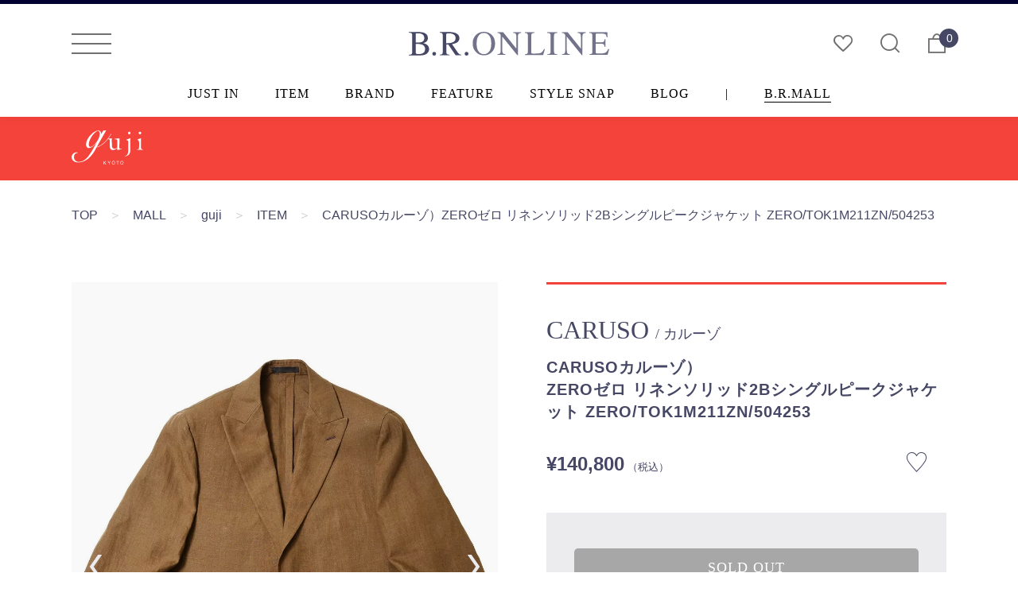

--- FILE ---
content_type: text/html; charset=UTF-8
request_url: https://www.bronline.jp/mall/guji/item/?detail=65157
body_size: 63465
content:
<!DOCTYPE html>
<html lang="ja">
<head prefix="og: http://ogp.me/ns# fb: http://ogp.me/ns/fb# website: http://ogp.me/ns/website#">
<title>B.R.ONLINE - Style Web Magazine & Online Shop | ビー・アール・オンライン | CARUSOカルーゾ）<br>ZEROゼロ リネンソリッド2Bシングルピークジャケット ZERO/TOK1M211ZN/504253</title>
<meta charset="UTF-8">
<meta http-equiv="X-UA-Compatible" content="IE=edge,chrome=1">
<meta name="format-detection" content="telephone=no">
<meta name="viewport" content="width=device-width, initial-scale=1.0, minimum-scale=1.0, maximum-scale=1.0, user-scalable=no">
<meta name="description" content="『この種類の色気を漂わせることが出来るのはCARUSOだけかと。』CARUSO（カルーゾ）の“ZEROゼロ”ジャケットはその名の通りウエストの絞りを無くし、ストンと落ちるボックスシルエットを構築したブ">
<meta name="keywords" content="CARUSOカルーゾ）<br>ZEROゼロ リネンソリッド2Bシングルピークジャケット ZERO/TOK1M211ZN/504253,CARUSO,カルーゾ">
<meta property="og:title" content="CARUSOカルーゾ）<br>ZEROゼロ リネンソリッド2Bシングルピークジャケット ZERO/TOK1M211ZN/504253">
<meta property="og:description" content="『この種類の色気を漂わせることが出来るのはCARUSOだけかと。』CARUSO（カルーゾ）の“ZEROゼロ”ジャケットはその名の通りウエストの絞りを無くし、ストンと落ちるボックスシルエットを構築したブ">
<meta property="og:type" content="website">
<meta property="og:url" content="https://www.bronline.jp/mall/guji/item/?detail=65157">
<meta property="og:image" content="https://origin.bronline.jp/upload/images/guji/R_89214871_C1.jpg_20220506163811">
<meta property="og:site_name" content="B.R.ONLINE - Style Web Magazine & Online Shop | ビー・アール・オンライン">
<link rel="stylesheet" href="/common/css/import.css">
<link rel="stylesheet" href="/common/css/custom.css?t=001">
<link href="https://fonts.googleapis.com/css?family=Montserrat:500,700|Open+Sans:700" rel="stylesheet">
<link rel="shortcut icon" type="image/x-icon" href="/common/images/ico/favicon.ico">
<link rel="apple-touch-icon-precomposed" href="/common/images/ico/apple-touch-icon.png">
<link rel="canonical" href="https://www.bronline.jp/mall/guji/item/?detail=65157">
<script src="//ajax.googleapis.com/ajax/libs/jquery/1.11.3/jquery.min.js"></script>

<!-- Global site tag (gtag.js) - Google Analytics -->
<!-- Google Tag Manager -->
<script>(function(w,d,s,l,i){w[l]=w[l]||[];w[l].push({'gtm.start':
new Date().getTime(),event:'gtm.js'});var f=d.getElementsByTagName(s)[0],
j=d.createElement(s),dl=l!='dataLayer'?'&l='+l:'';j.async=true;j.src=
'https://www.googletagmanager.com/gtm.js?id='+i+dl;f.parentNode.insertBefore(j,f);
})(window,document,'script','dataLayer','GTM-PP6C6LT5');</script>
<!-- End Google Tag Manager -->

<!-- Google tag (gtag.js) -->
<script async src="https://www.googletagmanager.com/gtag/js?id=G-YXDE7GCQCT"></script>
<script>
  window.dataLayer = window.dataLayer || [];
  function gtag(){dataLayer.push(arguments);}
  gtag('js', new Date());

  gtag('config', 'G-YXDE7GCQCT',{'debug_mode':true});
</script>
</head>
<body class="fadeout">
<!-- Google Tag Manager (noscript) -->
<noscript><iframe src="https://www.googletagmanager.com/ns.html?id=GTM-PP6C6LT5"
height="0" width="0" style="display:none;visibility:hidden"></iframe></noscript>
<!-- End Google Tag Manager (noscript) -->
<div class="wrap_all"><!--adbnr_big-->
<!--

<section id="adbnr_big"><a class="hovernone" href="/mall/moorerginza/" rel="noopener"><img class="imgChange" src="https://www.bronline.jp/common/images/bnr/adbnr_big_moorer.jpg" alt="MooRER" /></a></section>

-->
<!--adbnr_big-->
<header>
	<div class="wrap_header">
	<button type="button" class="drawer-toggle open-drawer"><span class="top"></span><span class="middle"></span><span class="bottom"></span></button>
	<h1><a href="/"><img src="/common/images/logo/bronline_logo.svg" alt="B.R.ONLINE"><span class="clearText">B.R.ONLINE</span></a></h1>
	<ul class="right">
		<li><a href="/mypage/wishlist"><span class="icon-like"></span></a></li>
		<li><a href="/search/"><span class="icon-search"></span></a></li>
		<li><a href="/cart/"><span class="icon-bag"></span><span class="num_cart">0</span></a></li>
	</ul>
</div></header>
<ul class="gnav times">
	<li><a href="/justin/">JUST IN</a></li>
	<li><a href="/item/">ITEM</a></li>
	<li><a href="/brand/">BRAND</a></li>
	<li><a href="/feature/">FEATURE</a></li>
	<li><a href="/stylesnap/">STYLE SNAP</a></li>
<!--	<li><a href="/editorschoice/">EDITORS’ CHOICE</a></li> -->
	<li><a href="/blog/">BLOG</a></li>
	<li>|</li>
	<li><a href="/mall/">B.R.MALL</a></li>
</ul>
<style>
a.mont.fr.label_popup
{
	display:none;
}
div.toggle_shopmenu
{
	display:none;
}
</style>
<div class="shadow fixedsticky"></div>
<div id="header_shop" class="fixedsticky">
	<div class="wrap_contents clearfix">
		<h2 class="inline_b"><a href="/mall/guji/" class="inline_b"><img src="/common/images/mall/guji/logo.svg" alt="guji"></a></h2>
	</div>
</div><style>
.attention
{
	text-align:center;
	color:#e40000;
	font-size:120%;
}
</style>
<div class="wrap_contents bread">
	<ul>
		<li><a href="/">TOP</a></li>
		<li class="arrow">＞</li>
		<li><a href="/mall/">MALL</a></li>
		<li class="arrow">＞</li>
		<li><a href="/mall/guji/">guji</a></li>
		<li class="arrow">＞</li>
		<li><a href="/mall/guji/item/">ITEM</a></li>
		<li class="arrow">＞</li>
		<li>CARUSOカルーゾ）<br>ZEROゼロ リネンソリッド2Bシングルピークジャケット ZERO/TOK1M211ZN/504253</li>
	</ul>
</div>
<style>
.img-comment
{
	position:absolute;
	bottom:30px;
	left:50%;
	transform:translateX(-50%);
	font-size:14px;
	font-weight:normal;
	padding:0 15px;
    text-align: center;
    color:#444444;
    line-height: 1.2;
    width:95%;
/*
	background: #fff;
    margin: auto;
    padding: 10px 0;
    height:45px;
*/
}
@media screen and (max-width: 450px)
{
	.sp-buttons
	{
		bottom:0;
	}
	.img-comment
	{
		position:absolute;
		bottom:30px;
		left:50%;
		transform:translateX(-50%);
		font-size:13px;
		font-weight:normal;
		padding:0 15px;
	    text-align: center;
	    color:#444444;
		width: 95%;
	    line-height: 1.2;
	/*
		background: #fff;
	    margin: auto;
	    padding: 10px 0;
	    height:45px;
	*/
	}
}
</style>
<style>
.sale
{
/*
	position: absolute;
    top: 15px;
    left: 15px;
    z-index: 3;
*/
    font-size: 11px;
    line-height: 1.6;
    letter-spacing: 1.0px;
    color: #fff;
    background: #D0021B;
    padding: 0 5px 0px 6px;
	display:inline-block;
}
.reserve
{
    font-size: 11px;
    line-height: 1.6;
    letter-spacing: 1.0px;
    color: navy;
    background: #ccc;
    padding: 0 5px 0px 6px;
	display:inline-block;
}
span.sale.black
{
	display:inline-block;
	text-decoration: line-through;
    color: #000;
    background: #fff;
}
.fl.price.sale, .fl.price.sale span
{
    color: #D0021B;
    background: #fff;
}
.rev_pc
{
	display:block;
}
.rev_sp
{
	display:none;
}

@media screen and (max-width: 450px)
{
	.rev_pc
	{
		display:none;
	}
	.rev_sp
	{
		display:block;
	}
}
</style>

<div class="wrap_item_detail clearfix">
	<section class="fr name_area">
			<a href="/brand/?filters=284:::CARUSO" target="_blank" class="brandname times">CARUSO <span class="min">/ カルーゾ</a>
		<h3 class="itemname">CARUSOカルーゾ）<br>ZEROゼロ リネンソリッド2Bシングルピークジャケット ZERO/TOK1M211ZN/504253</h3>
		<div class="clearfix">
			<p class="fl price">¥140,800<span> （税込）</span></p>
			<p class="fr like_item_detail " data-pid="65157"></p>
		</div>
	</section>
	<section class="fl">
		<div id="slide_item_detail" class="slider-pro">
			<div class="sp-slides item_slide">
							<div class="sp-slide"><img class="sp-image" src="/upload/images/guji/R_89214871_C1.jpg_20220506163811" />
				<div class="img-comment"><p></p></div>
				</div>
							<div class="sp-slide"><img class="sp-image" src="/upload/images/guji/R_89214871_C2.jpg_20220506163812" />
				<div class="img-comment"><p></p></div>
				</div>
							<div class="sp-slide"><img class="sp-image" src="/upload/images/guji/R_89214871_C3.jpg_20220506163814" />
				<div class="img-comment"><p></p></div>
				</div>
							<div class="sp-slide"><img class="sp-image" src="/upload/images/guji/R_89214871_C4.jpg_20220506163815" />
				<div class="img-comment"><p></p></div>
				</div>
							<div class="sp-slide"><img class="sp-image" src="/upload/images/guji/R_89214871_C5.jpg_20220506163816" />
				<div class="img-comment"><p></p></div>
				</div>
							<div class="sp-slide"><img class="sp-image" src="/upload/images/guji/R_89214871_C6.jpg_20220506163818" />
				<div class="img-comment"><p></p></div>
				</div>
							<div class="sp-slide"><img class="sp-image" src="/upload/images/guji/R_89214871_C7.jpg_20220506163819" />
				<div class="img-comment"><p></p></div>
				</div>
							<div class="sp-slide"><img class="sp-image" src="/upload/images/guji/R_89214871_C8.jpg_20220506163821" />
				<div class="img-comment"><p></p></div>
				</div>
							<div class="sp-slide"><img class="sp-image" src="/upload/images/guji/R_89214871_C9.jpg_20220506163822" />
				<div class="img-comment"><p></p></div>
				</div>
							<div class="sp-slide"><img class="sp-image" src="/upload/images/guji/R_89214871_C10.jpg_20220506163823" />
				<div class="img-comment"><p></p></div>
				</div>
							<div class="sp-slide"><img class="sp-image" src="/upload/images/guji/R_89214871_C11.jpg_20220506163825" />
				<div class="img-comment"><p></p></div>
				</div>
									</div>
			<div class="sp-thumbnails">
							<div class="sp-thumbnail"><img src="/upload/images/guji/R_89214871_C1.jpg_20220506163811"/></div>
							<div class="sp-thumbnail"><img src="/upload/images/guji/R_89214871_C2.jpg_20220506163812"/></div>
							<div class="sp-thumbnail"><img src="/upload/images/guji/R_89214871_C3.jpg_20220506163814"/></div>
							<div class="sp-thumbnail"><img src="/upload/images/guji/R_89214871_C4.jpg_20220506163815"/></div>
							<div class="sp-thumbnail"><img src="/upload/images/guji/R_89214871_C5.jpg_20220506163816"/></div>
							<div class="sp-thumbnail"><img src="/upload/images/guji/R_89214871_C6.jpg_20220506163818"/></div>
							<div class="sp-thumbnail"><img src="/upload/images/guji/R_89214871_C7.jpg_20220506163819"/></div>
							<div class="sp-thumbnail"><img src="/upload/images/guji/R_89214871_C8.jpg_20220506163821"/></div>
							<div class="sp-thumbnail"><img src="/upload/images/guji/R_89214871_C9.jpg_20220506163822"/></div>
							<div class="sp-thumbnail"><img src="/upload/images/guji/R_89214871_C10.jpg_20220506163823"/></div>
							<div class="sp-thumbnail"><img src="/upload/images/guji/R_89214871_C11.jpg_20220506163825"/></div>
									</div>
		</div>
				<div class="staff_comments">
			<h3 class="mont_medi">SHOP STAFF COMMENTS</h3>
			<hr class="short">
			<p><br><br><br><div id="staff-voice"><h3><img src="/item/images/tit_001.gif" alt="SHOP STAFF COMMENTS" width="293" height="45" class="center"></h3><br><div class="staff-voice-inner"><br><p><br>シェイプが無くストンと落ちるシルエットが新しいCARUSOのZEROジャケット、既に一定の人気を獲得しているモダンな一着になります。<br /><br>リネン100％でブラウン、シワが入っても気にせず着たい、というよりもシワが入っている方がかっこよく見えるであろう存在、リゾートスタイルで合わせたいなと思います。<br></p><br><p class="name">guji　泉</p><br><br><br /><br><br /><br><br><p><br>ソリッドなブラウンジャケットではありますが素材はリネン100％という事で、春夏シーズンに振り切った仕様が魅力的。<br /><br>更にシングルのピークドラペルジャケットという事もあり、イタリアンな雰囲気も存分に味わうことができますね。<br /><br>私個人的には共生地のパンツと合わせたセットアップスタイルが◎。カジュアルスタイルなんだけどクールでシャレている、リネン素材で力は抜いているけどしっかり洗練されている、そんな雰囲気が本当に素敵です！<br></p><br><p class="name">guji　高橋</p><br></div><br><img src="/item/images/bg_001.gif" alt="" width="24" height="24" class="fukidashi center"></div><br></p>
		</div>
			</section>
	<section class="fr">

		<div class="cart_area l_purple">
			<form method="post" action="?">
	            <input type="hidden" name="TRANSACTION_ID" value="3f12b7f74fca0331403d949096f83587bf3614f4" />
	            <input type="hidden" name="mode" value="addcart" />
					
												<div class="btn_addcart soldout times">SOLD OUT</div>
								<div class="added_cart">
					<p id="added_error"></p>
					<p class="close added"><span></span></p>
					<div class="wrap_added_btn" style="display:none;">
						<a href="/cart/" class="btn_added" style="display:none;">カートを見る</a>
						<p class="btn_added close">買い物を続ける</p>
					</div>
				</div>
				<p class="attention">オプションを選択してください。</p>
	<div style="margin-top: 25px;"><script type="text/javascript">var _fj_prot = (("https:" == document.location.protocol) ? "https" : "http");
	document.write(unescape("%3Cscript src='"+_fj_prot+"://www.fromjapanlimited.com/js/bn.js' type='text/javascript'%3E%3C/script%3E"));
	</script><script type="text/javascript">var _fj_bnParam = {
	'merchant':'GM-316-49973852'
	};try{_fj_bnDrow();}catch(err){}</script></div>
			</form>
			<div class="contact">
				<p class="item_no">商品番号： <span class="copyBtn copyTarget">17021001025</span><span class="copy-success">コピーしました !</span></p>
												<div class="item-contact">
<p>こちらのアイテムは京都のセレクトショップguji（グジ）のB.R.MALL出品商品となり、B.R.SHOP店舗での取り扱いはございません。記載事項以外のアイテム詳細につきましては、下記フォームよりお問い合わせ下さい。</p>
<div class="mb15">
<p class="bold mt10">【B.R.MALLお問い合わせ】</p>
<p><a href="/contact/?product_name=CARUSOカルーゾ）ZEROゼロ リネンソリッド2Bシングルピークジャケット ZERO/TOK1M211ZN/504253&product_id=65157&shop_id=guji">B.R.MALL お問い合わせフォーム</a></p>
</div>
<p>商品のご試着や店舗でのご購入につきましては、<br>下記よりお問い合わせ下さい。</p>
<p class="bold mt10">【取扱店お問い合わせ】</p>
<p>
guji e-mail：  <a href="mailto:brmail@guji.jp">brmail@guji.jp</a><br>
tel：06-6343-7280（平日・土日祝 11時〜20時）
</p>
</div>						<div style="margin-top: 25px;"><script type="text/javascript">var _fj_prot = (("https:" == document.location.protocol) ? "https" : "http");
	document.write(unescape("%3Cscript src='"+_fj_prot+"://www.fromjapanlimited.com/js/bn.js' type='text/javascript'%3E%3C/script%3E"));
	</script><script type="text/javascript">var _fj_bnParam = {
	'merchant':'GM-316-49973852'
	};try{_fj_bnDrow();}catch(err){}</script></div>
			</div>
		</div>
		<section class="comment_area_new">
			<div class="txt_area">
			<p><b>『この種類の色気を漂わせることが出来るのはCARUSOだけかと。』</b><br>CARUSO（カルーゾ）の“ZEROゼロ”ジャケットはその名の通りウエストの絞りを無くし、ストンと落ちるボックスシルエットを構築したブランドを代表するモデルでして、新登場のシングルピークタイプはエッジを効かせることでシャープさを際立たせたデザインが印象的です。<br><br><br>イタリアらしいウエストシェイプを効かせた、グラマラスなシルエットとは対極にあるZEROですが、仕立てのクオリティは同国トップクラス。サルトリアルでクラシカルなテクニックを用いながら、現代的なバランスが構築されていることでZAROジャケットは高い評価を集めています。<br><br><br>こちらはリネン100％の生地を用い、よりリラックス感と清涼感を高めた一着になっており、やや浅めのブラウンというのが絶妙なチョイスですね。太陽の日差しに映え、軽やかさとエレガンスを自然に漂わせることが可能ではないでしょうか。<br><br><br>2B腰玉縁、ノーベント、ラペル幅8.5cm、筒袖ボタン無し仕様です。<br><br><br>(画像のスタッフは182cm、76kgで48サイズを着用しています。) <br><br><br>(<a href="https://www.bronline.jp/mall/guji/item?detail=65154">セットアップで着られるパンツはこちら</a>)<br><br><br><br><br><br></p><br><p></p>
			</div>

					<div class="staff_comments sp">
				<h3 class="mont_medi">SHOP STAFF COMMENTS</h3>
				<hr class="short">
				<p><br><br><br><div id="staff-voice"><h3><img src="/item/images/tit_001.gif" alt="SHOP STAFF COMMENTS" width="293" height="45" class="center"></h3><br><div class="staff-voice-inner"><br><p><br>シェイプが無くストンと落ちるシルエットが新しいCARUSOのZEROジャケット、既に一定の人気を獲得しているモダンな一着になります。<br /><br>リネン100％でブラウン、シワが入っても気にせず着たい、というよりもシワが入っている方がかっこよく見えるであろう存在、リゾートスタイルで合わせたいなと思います。<br></p><br><p class="name">guji　泉</p><br><br><br /><br><br /><br><br><p><br>ソリッドなブラウンジャケットではありますが素材はリネン100％という事で、春夏シーズンに振り切った仕様が魅力的。<br /><br>更にシングルのピークドラペルジャケットという事もあり、イタリアンな雰囲気も存分に味わうことができますね。<br /><br>私個人的には共生地のパンツと合わせたセットアップスタイルが◎。カジュアルスタイルなんだけどクールでシャレている、リネン素材で力は抜いているけどしっかり洗練されている、そんな雰囲気が本当に素敵です！<br></p><br><p class="name">guji　高橋</p><br></div><br><img src="/item/images/bg_001.gif" alt="" width="24" height="24" class="fukidashi center"></div><br></p>
			</div>
					<div class="info_item_detail">
				<dl>
					<dt>商品番号</dt>
					<dd>：　17021001025</dd>
				</dl>
				<dl>
					<dt>ブランド</dt>
										<dd>：　<a href="/brand/?filters=284:::CARUSO" target="_blank">CARUSO</a></dd>
				</dl>
				<dl>
					<dt>カテゴリ</dt>
					<dd>：　<a href="/item?category=シングルジャケット&filter=on" target="_blank">シングルジャケット</a></dd>
				</dl>
				<dl>
					<dt>シーズン</dt>
					<dd>：　				春 / 夏</dd>
				</dl>
				<dl>
					<dt>素材</dt>
					<dd>：　表地：リネン100％<br> 裏地：キュプラ100％<br></dd>
				</dl>
				<dl class="accordion">
					<dt>サイズ<p class="plus"><span></span><span></span></p></dt>
					<dd>
					<table border="0" cellspacing="0" cellpadding="0" class="size">

<tr bgcolor="#dddddd" align="center">
<td bgcolor="#eeeeee"><font size="-1"></font></td>
<td><font size="-1">着丈</font></td>
<td><font size="-1">肩幅</font></td>
<td><font size="-1">袖丈</font></td>
<td><font size="-1">胸囲</font></td>
<td><font size="-1">ウエスト</font></td>
</tr>

<tr bgcolor="#ffffff" align="center">
<td bgcolor="#eeeeee">42</td>
<td>71</td>
<td>43</td>
<td>61</td>
<td>104</td>
<td>98</td>
</tr>

<tr bgcolor="#ffffff" align="center">
<td bgcolor="#eeeeee">44</td>
<td>73</td>
<td>44</td>
<td>62</td>
<td>108</td>
<td>102</td>
</tr>

<tr bgcolor="#ffffff" align="center">
<td bgcolor="#eeeeee">46</td>
<td>74</td>
<td>45</td>
<td>63</td>
<td>112</td>
<td>106</td>
</tr>

<tr bgcolor="#ffffff" align="center">
<td bgcolor="#eeeeee">48</td>
<td>75</td>
<td>46</td>
<td>64</td>
<td>116</td>
<td>110</td>
</tr>

</table>
						<p id="guide_open" class="bold underline">SIZE GUIDE</p>
						<p id="chart_open" class="bold underline">SIZE CHART</p>
						<div id="size_overlay"></div>


<!--サイズガイド（guji/ring以外）-->
<!--サイズガイド（guji/ring専用）-->
	
<div id="guide_main" class="wrap_size">
	<div class="close"><span></span></div>
	<div class="hidden">
		<div>
			<section class="tit_page"><h2 class="times">SIZE GUIDE<span>for guji / ring</span></h2></section>
			<ul class="intro">
				<li>衣類は全て平置きし、外寸を測定しています。</li>
				<li>商品によってはどうしても若干（1〜2cm）の誤差が発生してしまします。あらかじめご了承ください。</li>
				<li>サイズスペックは各サイズよりランダムに選んだ一個体のお直し前実寸値となります。</li>
				<li>商品により同一サイズやカラーで誤差がある場合がございます。</li>
			</ul>
			<div class="size_detail">
				<h3 class="times">TOPS</h3>
				<p><img src="/common/images/sizeguide/guide_tops_guji.jpg"></p>
			</div>
			<div class="size_detail">
				<h3 class="times">SHIRTS</h3>
				<p><img src="/common/images/sizeguide/guide_shirts_guji.jpg"></p>
			</div>
			<div class="size_detail">
				<h3 class="times">JACKET</h3>
				<p><img src="/common/images/sizeguide/guide_jacket_guji.jpg"></p>
			</div>
			<div class="size_detail">
				<h3 class="times">PANTS</h3>
				<p><img src="/common/images/sizeguide/guide_pants_guji.jpg"></p>
			</div>
			<p class="copyright">2018 © B.R.ONLINE All rights reserved.</p>
		</div>
	</div>
</div>

<!--サイズチャート（全店共通）-->

<div id="chart" class="wrap_size">
	<div class="close"><span></span></div>
	<div class="hidden">
		<div>
			<section class="tit_page"><h2 class="times">SIZE CHART<span>MENS</span></h2></section>
			<div class="size_detail">
				<p><img src="/common/images/sizeguide/chart_tit.jpg"></p>
			</div>
			<div class="size_detail">
				<h3 class="times">SHIRTS</h3>
				<p><img src="/common/images/sizeguide/chart_shirts.jpg"></p>
			</div>
			<div class="size_detail">
				<h3 class="times">OUTER</h3>
				<p><img src="/common/images/sizeguide/chart_outer.jpg"></p>
			</div>
			<div class="size_detail">
				<h3 class="times">JACKET</h3>
				<p><img src="/common/images/sizeguide/chart_jacket.jpg"></p>
			</div>
			<div class="size_detail">
				<h3 class="times">PANTS</h3>
				<p><img src="/common/images/sizeguide/chart_pants.jpg"></p>
			</div>
			<div class="size_detail">
				<h3 class="times">DENIM</h3>
				<p><img src="/common/images/sizeguide/chart_denim.jpg"></p>
			</div>
			<div class="size_detail">
				<h3 class="times">SHOES</h3>
				<p><img src="/common/images/sizeguide/chart_shoes.jpg"></p>
			</div>
			<p class="copyright">2018 © B.R.ONLINE All rights reserved.</p>
		</div>
	</div>
</div>
					</dd>
				</dl>
				<dl class="accordion">
					<dt>備考<p class="plus"><span></span><span></span></p></dt>
					<dd>
						<ul>
							<li>原産国 ：　イタリア</li>
														<li>付属品：ネーム入りハンガー</li>
														<li><a href="/item/?category=%25E3%2582%25B5%25E3%2582%25A4%25E3%2582%25BA%25E7%259B%25B4%25E3%2581%2597&subcategory=&brand=&size=&color=&shopn=&filter=on&filters=" target="_blank">商品のお直しをご希望の方はコチラ</a></li>
							<li>サイズスペックは各サイズよりランダムに選んだ一個体のお直し前の実寸値となります。商品により誤差がある場合がございます。</li>
							<li>ディスプレイにより、実物と色、イメージが異なる事がございます。あらかじめご了承ください。</li>
							<li>こちらの商品は、実店舗と在庫の共有をさせていただいております。ご注文後に実在庫の確認をさせていただきますので、場合によっては完売となってしまう事がございます。商品の手配ができない場合は、改めてご連絡をさせていただきます。</li>
						</ul>
					</dd>
				</dl>
			</div>
			<!--<dl class="share">
				<dt class="mont_medi">SHARE</dt>
				<dd><div class="addthis_inline_share_toolbox_g5mc"></div></dd>
			</dl>-->
		</section>
	</section>
</div>
<script>
	function copyText () {
		var $target = document.querySelector('.copyTarget');
		if (!$target) {
			return false;
		}
		var range = document.createRange();
		range.selectNode($target);
		window.getSelection().removeAllRanges();
		window.getSelection().addRange(range);
		document.execCommand('copy');
		$('.copy-success').fadeIn(100);
		setTimeout(function(){
	        $('.copy-success').fadeOut(200);
	    },1200);
		return false;
	}
	document.querySelector('.copyBtn').addEventListener('click', copyText, false);
</script>
<script type="text/javascript" src="/common/js/cart.js"></script>
<script>
$(function(){
		$('.attention').hide();
	$('#contact_addcart').click(function(){
		if (check_option() == true)
			location.href = '/contact/?product_id=65157';
		else
		{
			$('.attention').show();
			return false;
		}
	});
	$('#btn_addcart').click(function(){
		$('.attention').hide();
		if (check_option() == true)
		{
			var url = "/api/addcart.json";
			var _product_id = '65157';
			var _color_code = $('#color_code').val();
			var _size_code = $('#size_code').val();
			var _shop_url = 'guji';

			var data = {product_id : _product_id, color_code : _color_code,size_code : _size_code,quantity : 1, shop_url : _shop_url};
			var res = sendApi(url, data, cart_view);

			$('.added_cart').fadeIn();
		}
		else
		{
			$('.attention').show();
			return false;
		}
	});
	$('#size_code').change(function(){
		var size_code = $(this).val();
		size_check(size_code);
	});
	$('#color_code').change(function(){
		var color_code = $(this).val();
		color_check(color_code);
	});
	
	check_select();
});

function check_select()
{
	var color_cnt = $('#color_code').children().length;
	var size_cnt = $('#size_code').children().length;
	var val = '';
	if (color_cnt == 2)
	{
		$('#color_code option').each(function(){
			if ($(this).val() != null)
				val = $(this).val();
		});
		
		$('#color_code').val(val);
		var size_cnt2 = $('#size_code').children().length;
		var val2 = '';

		if (size_cnt2 == 2)
		{
			$('#size_code option').each(function(){
				if ($(this).val() != null)
					val2 = $(this).val();
			});
			
			$('#size_code').val(val2);
		}
	}
	else if (size_cnt == 2)
	{
		$('#size_code option').each(function(){
			if ($(this).val() != null)
				val = $(this).val();
		});
		
		$('#size_code').val(val);
		var color_cnt2 = $('#color_code').children().length;
		var val2 = '';

		if (color_cnt2 == 2)
		{
			$('#color_code option').each(function(){
				if ($(this).val() != null)
					val2 = $(this).val();
			});
			
			$('#color_code').val(val2);
		}
	}
}

function cart_view(data)
{
	if (data != false)
	{
		console.log(JSON.stringify(data));
		console.log(data.error);
		
		if (data.error == '')
		{
			$('.btn_added').show();
			$('.btn_added.close').css('margin-left','4%');
			$('.num_cart').text(data.quantity);
			$('#added_error').text('カートに商品が追加されました');
			$('.wrap_added_btn').show();
		}
		else
		{
			$('.btn_added').hide();
			$('.btn_added.close').css('margin','0');
			$('.btn_added.close').show();
			$('#added_error').html(data.error);
			$('.wrap_added_btn').show();
		}
			
	}
}

function check_option()
{
	var color_cnt = $('#color_code').children().length;
	var size_cnt = $('#size_code').children().length;
	if (size_cnt > 1 && color_cnt > 1)
	{
		var color_val = $('#color_code').val();
		var size_val = $('#size_code').val();

		if (color_val != null && size_val != null)
			return true;
	}
	else if (color_cnt > 1)
	{
		var color_val = $('#color_code').val();

		if (color_val != null)
			return true;
	}
	else if (size_cnt > 1)
	{
		var size_val = $('#size_code').val();

		if (size_val != null)
			return true;
	}

	return false;
}
function staff_move()
{
	if ($('#staff-voice').prop("outerHTML") != undefined)
	{
		var html = $('#staff-voice').prop("outerHTML");
		$('#staff-voice').remove();
		//$('.staff_comments').empty();
		$('.staff_comments').append(html);
	}
	else
	{
		$('.staff_comments').hide();
	}
}
var options = JSON.stringify([]);
options = JSON.parse(options);
console.log(options);
function color_check(color_code)
{
	var size_list = options.color[color_code];
//	console.log(size_list);
	//$('#size_code').empty();
	
	$('#size_code option').attr('disabled','true');
	for(i = 0;i < size_list.length;i++)
	{
		var size = size_list[i];
//		console.log(size);
//		console.log($('#size_code option'));
		var c = 0;
		$('#size_code option').each(function(){
//			$(this).attr('disabled','true');
//			console.log($(this).val() + ':' + size);
			if ($(this).val() == size)
				$(this).removeAttr('disabled');
		});
	}
}
function size_check(size_code)
{
	var color_list = options.size[size_code];
//	console.log(size_list);
	//$('#size_code').empty();
	
	$('#color_code option').attr('disabled','true');
	for(i = 0;i < color_list.length;i++)
	{
		var color = color_list[i];
//		console.log(size);
//		console.log($('#color_code option'));
		var c = 0;
		$('#color_code option').each(function(){
//			$(this).attr('disabled','true');
//			console.log($(this).val() + ':' + size)
			if ($(this).val() == color)
				$(this).removeAttr('disabled');
		});
	}
}
</script>
<script src="https://cdn.jsdelivr.net/npm/lazyload@2.0.0-rc.2/lazyload.min.js"></script>
<script>
$(function(){
	lazyload();
});
</script>

<script src="https://cdn.jsdelivr.net/npm/lazyload@2.0.0-rc.2/lazyload.min.js"></script>
<script>
$(function(){
	lazyload();
});
</script>
<script src="https://cdn.jsdelivr.net/npm/lazyload@2.0.0-rc.2/lazyload.min.js"></script>
<script>
$(function(){
	lazyload();
});
</script>
<section class="sec_slide justin related">
	<div class="wrap_contents">
		<div class="head_01 tit_jp clearfix">
			<h2 class="">このアイテムを見てる人へのオススメ</h2>
		</div>
		<div class="slide_justin related">

			<div>
			<p class="new mont_medi"></p>
			<p class="like_item " data-pid="82374"></p>
			<a class="block" href="/mall/guji/item/?detail=82374">
				<div class="wrap_thum_outer">
						<div class="wrap_thum_inner">
							<img class="lazyload" data-src="/upload/images/guji/20251008134024_R_130216345_C1.jpg" alt=""/>
						</div>
				</div>
				<div class="tit_justin">
					<p class="brand">SALOMON</p>
					<p class="category">SALOMON（サロモン）<br>XA PRO 3D GORE-TEX 15252408155</p>
						<p class="price">¥23,100</p>
					<p class="shop times">guji</p>
				</div>
			</a>
			</div>

			<div>
			<p class="new mont_medi"></p>
			<p class="like_item " data-pid="72474"></p>
			<a class="block" href="/mall/guji/item/?detail=72474">
				<div class="wrap_thum_outer">
						<div class="wrap_thum_inner">
							<img class="lazyload" data-src="/upload/images/guji/20231004201059_R_104384917_C1.jpg" alt=""/>
						</div>
				</div>
				<div class="tit_justin">
					<p class="brand">BERNARD ZINS</p>
					<p class="category">BERNARD ZINS（ベルナール ザンス）<br>BAC J ウールタータンチェック2インプリーツテーパードパンツ 71308</p>
						<p class="price">¥63,800</p>
					<p class="shop times">guji</p>
				</div>
			</a>
			</div>
		</div>
	</div>
</section>
	<section class="sec_slide justin related">
	<div class="wrap_contents">
		<div class="head_01 tit_jp clearfix">
			<h2 class="">関連スナップ</h2>
			<a href="/stylesnap/" class="fr btn_jp">STYLE SNAP TOP</a>
		</div>
		<div class="slide_justin related">
						<div class="load_list2">
								<a class="block" href="/mall/guji/stylesnap/?entry=106229">
									<img src="https://www.bronline.jp/wp/wp-content/uploads/ueda_251220_01.jpg">
					<p class="shop_snap times">guji </p>
					<div class="tit_snap">ジャケットスタイル / ラルディーニ（LARDINI）<span>2025.12.26</span></div>
				</a>
			</div>
						<div class="load_list2">
								<a class="block" href="/mall/guji/stylesnap/?entry=106222">
									<img src="https://www.bronline.jp/wp/wp-content/uploads/ueda_251217_01.jpg">
					<p class="shop_snap times">guji </p>
					<div class="tit_snap">アウタースタイル / タリアトーレ（TAGLIATORE）<span>2025.12.24</span></div>
				</a>
			</div>
						<div class="load_list2">
								<a class="block" href="/mall/guji/stylesnap/?entry=105908">
									<img src="https://www.bronline.jp/wp/wp-content/uploads/iwasa_251209_05.jpg">
					<p class="shop_snap times">guji </p>
					<div class="tit_snap">ゴルフスタイル / エムピーエックス マンド ゴルフ（MPX mando GOLF）<span>2025.12.15</span></div>
				</a>
			</div>
						<div class="load_list2">
								<a class="block" href="/mall/guji/stylesnap/?entry=105902">
									<img src="https://www.bronline.jp/wp/wp-content/uploads/iwasa_251209_01.jpg">
					<p class="shop_snap times">guji </p>
					<div class="tit_snap">ゴルフスタイル / スローン（SLOANE）<span>2025.12.11</span></div>
				</a>
			</div>
						<div class="load_list2">
								<a class="block" href="/mall/guji/stylesnap/?entry=105645">
									<img src="https://www.bronline.jp/wp/wp-content/uploads/tano_251127_04.jpg">
					<p class="shop_snap times">guji </p>
					<div class="tit_snap">ゴルフスタイル / エムピーエックス マンド ゴルフ（MPX mando GOLF）<span>2025.12.09</span></div>
				</a>
			</div>
																											<a id="btn_more2" href="/mall/guji/item/?detail=65157&page2=2" class="btn_more times sp_portrait_only">LOAD MORE<i class="icon-arrow_down"></i></a>
								<input type="hidden" id="loading_max_page2" value="63" />
						<p id="loading2" class="t-center loading sp_portrait_only"><img src="/common/images/ico/ajax-loader.gif" alt="loading"></p>
		</div>
	</div>
</section>
<section class="sec_slide justin related feature">
	<div class="wrap_contents">
		<div class="head_01 tit_jp clearfix">
			<h2 class="">関連特集記事</h2>
			<a href="/feature/" class="fr btn_jp">FEATURE TOP</a>
		</div>
		<div class="feature_related clearfix">
						<div>
				<a class="block" href="/mall/guji/feature?entry=106489">
					<img src="https://www.bronline.jp/wp/wp-content/uploads/11-20.jpg" alt="店舗×ECの勝ちパターンとは？ どん底からの大勝負でチャンスを掴む！">
					<div class="wrap_tit_pickup">
						<div class="tit_pickup"><span class="min">B.R.CHANNEL THE INTUITION Vol.05</span>店舗×ECの勝ちパターンとは？ どん底からの大勝負でチャンスを掴む！</div>
						<p class="date">2026.01.11</p>
					</div>
				</a>
			</div>
						<div>
				<a class="block" href="/mall/guji/feature?entry=106294">
					<img src="https://www.bronline.jp/wp/wp-content/uploads/1-625.jpg" alt="2026年の傾向と注目ブランド大予想！？ 人気ショップで買い物ツアー！">
					<div class="wrap_tit_pickup">
						<div class="tit_pickup"><span class="min">B.R.CHANNEL Fashion College　Lesson.837 guji NAGOYA</span>2026年の傾向と注目ブランド大予想！？ 人気ショップで買い物ツアー！</div>
						<p class="date">2026.01.01</p>
					</div>
				</a>
			</div>
						<div>
				<a class="block" href="/mall/guji/feature?entry=105727">
					<img src="https://www.bronline.jp/wp/wp-content/uploads/1-603.jpg" alt="モテコーデはこれ！巨大ショップで美女と買い物ツアー♪">
					<div class="wrap_tit_pickup">
						<div class="tit_pickup"><span class="min">B.R.CHANNEL@Lounge Vol.124 gujiOSAKA</span>モテコーデはこれ！巨大ショップで美女と買い物ツアー♪</div>
						<p class="date">2025.12.05</p>
					</div>
				</a>
			</div>
					</div>
	</div>
</section>
<!-- viewed -->
<section class="sec_slide justin">
	<div class="wrap_contents">
		<div class="head_01 tit_jp clearfix">
			<h2 class="">チェックしたアイテム</h2>
			<a id="clearview" href="javascript:void(0);" class="fr btn_jp">削除する</a>
		</div>

		<div class="slide_justin owl-carousel noloop">
			<div>
				<p class="new mont_medi"></p>
				<p class="like_item " data-pid="65157"></p>
				<a class="block" href="/mall/guji/item/?detail=65157">
				<div class="wrap_thum_outer">
						<div class="wrap_thum_inner">
							<img src="/upload/images/guji/R_89214871_C1.jpg_20220506163811" alt=""/>
						</div>
				</div>
					<div class="tit_justin">
						<p class="brand">CARUSO</p>
						<p class="category">CARUSOカルーゾ）<br>ZEROゼロ リネンソリッド2Bシングルピークジャケット ZERO/TOK1M211ZN/504253</p>
						<p class="price">¥140,800</p>
						<p class="shop times">guji</p>
					</div>
				</a>
			</div>
	</div>
</section>
<script type="text/javascript" src="/common/js/cart.js"></script>
<script>
$(function(){
	$('#clearview').click(function(){
		var url = "/api/clearviewd.json";

		var data = {};
		var res = sendApi(url, data, view);
	});
});
function view(data)
{
	location.reload();
}
</script>
<!-- viewed --><section id="fbnr">
	<div class="wrap_contents">
		<a href="https://lin.ee/EIPUOqx" target="_blank" class="block hovernone"><img class="imgChange" src="/common/images/bnr/line_bnr.jpg"></a>
	</div>
</section>
<section id="fbnr">
	<div class="wrap_contents">
		<div class="wrap_fbnr">
			<a href="https://checkout.rakuten.co.jp/" target="_blank" class="block rakuten"><img src="https://checkout.rakuten.co.jp/rpay/logo/rpaylogo_r_30088.png" alt="RakutenPay"></a>
			<a href="/guide/payment.php" class="block hovernone"><img class="imgChange" src="https://www.bronline.jp/common/images/bnr/fbnr_payment.jpg"></a>
		</div>
		<p class="tax_info t-center">*当サイトの税込価格表示は、掲載時の消費税率に応じた価格で記載しております。 お間違えになりませんようご注意ください。</p>
	</div>
</section>
<style>
html{scroll-behavior: smooth;}
.go-top.show:hover
{
	background:#ccc;
}
.go-top.show {
    -ms-filter: "progid:DXImageTransform.Microsoft.Alpha(Opacity=100)";
    filter: alpha(opacity=70);
    opacity: .7;
    visibility: visible;
    bottom: 2%;
    display:none;
}
.go-top {
    position: fixed !important;
    right: 15px;
    bottom: -60px;
    color: #fff;
    display: block;
    font-size: 22px;
    line-height: 25px;
    text-align: center;
    width: 40px;
    height: 40px;
    visibility: hidden;
    -ms-filter: "progid:DXImageTransform.Microsoft.Alpha(Opacity=0)";
    filter: alpha(opacity=0);
    opacity: 0;
    z-index: 9999;
    cursor: pointer;
    -webkit-border-radius: 2px;
    -moz-border-radius: 2px;
    -o-border-radius: 2px;
    border-radius: 50%;
    -webkit-transition: all 0.5s;
    -moz-transition: all 0.5s;
    -ms-transition: all 0.5s;
    -o-transition: all 0.5s;
    transition: all 0.5s;
    background:#878787;
}
.go-top.show img
{
	width:15px;
}
/*
@media screen and (max-width:698px)
{
	.go-top
	{
	    width: 40px;
	    height: 40px;
	    line-height: 25px;
	    right: 15px;
	}
}
*/
</style>
<script>
$(function(){
	$(window).on('scroll', function(){
		if ($(window).scrollTop() > 300)
		{
			$(".go-top").fadeIn(300);
		}
		else
		{
			$(".go-top").fadeOut(300);
		}
	});
	var title = $(".tit_page h2").text();
	if (title == "PAYMENT")
	{
		$(".go-top.show img").css("position", "relative");
		$(".go-top.show img").css("top", "15px");
	}
});
</script>
<a class="go-top show" href="#top"><img src="/common/images/system/arrow.png" alt="arrow" /></a>
<footer>
	<div class="d_purple">
		<div class="wrap_contents flogo clearfix">
			<h1><img src="/common/images/logo/bronline_logo_wh.svg" alt="B.R.ONLINE"></h1>
			<ul>
				<li class="times">FOLLOW US</li>
				<li><a href="https://www.facebook.com/bronline.jp/" target="_blank"><!--<i class="icon-line"></i>--><img src="/common/images/ico/svg/facebook3.svg" style="width:30px;"></a></li>
                <li><a href="https://twitter.com/bronlinejp" target="_blank"><!--<i class="icon-line"></i>--><img src="/common/images/ico/svg/twitter5.svg" style="width:30px;"></a></li>
                <li><a href="https://www.instagram.com/b.r.online/" target="_blank"><!--<i class="icon-line"></i>--><img src="/common/images/ico/svg/instagram.svg" style="width:30px;"></a></li>
                <li><a href="https://www.pinterest.jp/bronline/" target="_blank"><!--<i class="icon-line"></i>--><img src="/common/images/ico/svg/pinterest.svg" style="width:30px;"></a></li>
                <li><a href="https://www.youtube.com/channel/UCUWtuyVjeMQygQiy3adHb1g" target="_blank"><!--<i class="icon-line"></i>--><img src="/common/images/ico/svg/youtube.svg" style="width:30px;"></a></li>
				<li><a href="https://lin.ee/EIPUOqx" target="_blank"><!--<i class="icon-line"></i>--><img src="/common/images/ico/svg/icon_line3.svg" style="width:30px;"></a></li>
			</ul>
		</div>
		<div class="wrap_contents fmenu">
			<div class="col_fmenu">
				<h3 class="times">CONTENTS<p class="plus sp_portrait_only"><span></span><span></span></p></h3>
				<ul>
					<li><a href="/justin/">新着アイテム一覧</a></li>
					<li><a href="/item/">アイテムカテゴリ一覧</a></li>
					<li><a href="/brand/">ブランド一覧</a></li>
					<li><a href="/feature/">特集</a></li>
					<li><a href="/stylesnap/">スタイリング</a></li>
					<!--<li><a href="/editorschoice/">エディターオススメ</a></li>-->
					<li><a href="/mall/">B.R.MALLショップ一覧</a></li>
					<li><a href="/blog/">ブログ</a></li>
					<li><a href="/news/">おしらせ</a></li>
				</ul>
			</div>
			<div class="col_fmenu">
				<h3 class="times">SHOPPING GUIDE<p class="plus sp_portrait_only"><span></span><span></span></p></h3>
				<ul>
					<li><a href="/guide/">ご注文について</a></li>
					<li><a href="/guide/payment/">お支払いについて</a></li>
					<li><a href="/guide/delivery/">送料・お届け</a></li>
					<li><a href="/guide/return/">返品・交換</a></li>
					<!--<li><a href="/guide/size/">サイズガイド</a></li>-->
					<li><a href="/guide/faq.php">よくあるご質問</a></li>
					<li>—</li>
					<li><a href="/signup/">ショッピング会員登録</a></li>
					<li><a href="/guide/point/">ポイントについて</a></li>
					<li><a href="/guide/stage/">会員ステージについて</a></li>
				</ul>
			</div>
			<div class="col_fmenu">
				<h3 class="times">ABOUT US<p class="plus sp_portrait_only"><span></span><span></span></p></h3>
				<ul>
					<li><a href="/about/">B.R.ONLINEについて</a></li>
					<li><a href="/about/#aboutmall">B.R.MALLについて</a></li>
					<li><a href="/about/#mallopen">B.R.MALL出店について</a></li>
					<li><a href="/about/#ad">広告掲載について</a></li>
					<li><a href="/about/#company">運営会社（会社概要）</a></li>
					<li><a href="/about/recruit/">求人情報</a></li>
					<li>—</li>
					<li><a href="/about/terms/">利用規約</a></li>
					<li><a href="/about/privacy/">個人情報保護方針</a></li>
					<li><a href="/about/legal/">特定商取引法に基づく表記</a></li>
				</ul>
			</div>
			<div class="col_fmenu">
				<h3 class="times">CONTACT US<p class="plus sp_portrait_only"><span></span><span></span></p></h3>
				<ul>
					<!--<li><a href="/contact/"><i class="icon-mail"></i>　各種お問い合わせ</a></li>-->
					<li><a href="/contact/"><i class="icon-phone"></i>　お問い合わせフォーム</a></li>
				</ul>
			</div>
		</div>
	</div>
	<div class="copyright">
		<div class="wrap_contents">
			<p class="left">2018 © B.R.ONLINE All rights reserved.</p>
			<p class="right">Site Designed by <a href="http://launch.jp/" target="_blank" class="underline">launch inc.</a></p>
		</div>
	</div>
</footer>
<div id="overlay"></div>
</div>

<nav class="drawer-nav">
	<div class="inner hidden">
		<ul class="drawer-menu">
			<li class="logo">
				<div class="close"><span></span></div>
				<a href="/"><img src="/common/images/logo/bronline_logo.svg" alt="B.R.ONLINE"></a>
			</li>

						<!-- ゲスト -->
			<li>
				<ul class="guest">
					<li class="name_guest">ゲスト<span>さま</span></li>
					<li class="signup"><a href="/signup/">SIGN UP <span>/ 新規会員登録</span></a></li>
				</ul>
			</li>
			<li class="membermenu">
				<ul>
					<li><a href="/signin/">ログイン</a></li>
					<li>|</li>
					<li><a href="/mypage/wishlist">お気に入り</a></li>
				</ul>
			</li>
						<!--<li class="special_bnr">
				<a href="" class="block"><img src="/common/images/bnr/adbnr_slidemenu_special.jpg" alt="特別先行発売"></a>
			</li>-->
			<li class="top_mainmenu"></li>
			<li class="mainmenu">
				<div class="toggle">
					<a href="/justin/?m=2" class="tit_menu block"><span class="bold">JUST IN</span> / 新着アイテム一覧</a>
					<!--<p class="plus"><span></span><span></span></p>-->
				</div>
				<script>
				/*
				<ul class="menulist drawer-dropdown-menu">
					<li class="all"><a href="/justin/?m=2">ALL ITEMS</a></li>
										<li><a href="/mall/brshop/justin/?m=2">B.R.SHOP</a></li>
										<li><a href="/mall/isetanmens/justin/?m=2">ISETAN MEN'S</a></li>
										<li><a href="/mall/aoure/justin/?m=2">AOURE</a></li>
										<li><a href="/mall/store_1piu1uguale3/justin/?m=2">1piu1uguale3</a></li>
										<li><a href="/mall/moorerginza/justin/?m=2">MooRER GINZA</a></li>
										<li><a href="/mall/gentedimare/justin/?m=2">Gente di Mare</a></li>
										<li><a href="/mall/altoediritto/justin/?m=2">Alto e Diritto</a></li>
										<li><a href="/mall/astilehouse/justin/?m=2">ASTILE house</a></li>
										<li><a href="/mall/guji/justin/?m=2">guji</a></li>
										<li><a href="/mall/ring/justin/?m=2">ring</a></li>
										<li><a href="/mall/biglietta/justin/?m=2">biglietta</a></li>
										<li><a href="/mall/sugawaraltd/justin/?m=2">SUGAWARA LTD.</a></li>
										<li><a href="/mall/essenza/justin/?m=2">ESSENZA PULSANTE</a></li>
										<li><a href="/mall/replay/justin/?m=2">REPLAY</a></li>
										<li><a href="/mall/thestorebymaidens/justin/?m=2">THE STORE by maidens</a></li>
										<li><a href="/mall/eskape/justin/?m=2">ESKAPE</a></li>
									</ul>
				*/
				</script>
				<hr>
			</li>
			<li class="mainmenu">
				<div class="toggle">
					<p class="tit_menu"><span class="bold">ITEM</span> / アイテムカテゴリ一覧</p>
					<p class="plus"><span></span><span></span></p>
				</div>
				<ul class="menulist drawer-dropdown-menu">
					<li class="all"><a href="/item/">ALL ITEMS</a></li>
																	<li><a href="/mall/guji/item?m=2&category=シャツ&filter=on">シャツ</a></li>
																							<li><a href="/mall/guji/item?m=2&category=ニット&filter=on">ニット</a></li>
																							<li><a href="/mall/guji/item?m=2&category=カットソー&filter=on">カットソー</a></li>
																							<li><a href="/mall/guji/item?m=2&category=スウェット・パーカー&filter=on">スウェット・パーカー</a></li>
																							<li><a href="/mall/guji/item?m=2&category=ベスト・ジレ&filter=on">ベスト・ジレ</a></li>
																							<li><a href="/mall/guji/item?m=2&category=トップス&filter=on">トップス</a></li>
																							<li><a href="/mall/guji/item?m=2&category=ジャケット&filter=on">ジャケット</a></li>
																							<li><a href="/mall/guji/item?m=2&category=スーツ&filter=on">スーツ</a></li>
																							<li><a href="/mall/guji/item?m=2&category=ブルゾン&filter=on">ブルゾン</a></li>
																							<li><a href="/mall/guji/item?m=2&category=コート&filter=on">コート</a></li>
																							<li><a href="/mall/guji/item?m=2&category=パンツ&filter=on">パンツ</a></li>
																							<li><a href="/mall/guji/item?m=2&category=ベルト&filter=on">ベルト</a></li>
																							<li><a href="/mall/guji/item?m=2&category=シューズ&filter=on">シューズ</a></li>
																							<li><a href="/mall/guji/item?m=2&category=バッグ&filter=on">バッグ</a></li>
																							<li><a href="/mall/guji/item?m=2&category=ネクタイ&filter=on">ネクタイ</a></li>
																							<li><a href="/mall/guji/item?m=2&category=ポケットチーフ&filter=on">ポケットチーフ</a></li>
																							<li><a href="/mall/guji/item?m=2&category=スカーフ・マフラー・ストール&filter=on">スカーフ・マフラー・ストール</a></li>
																							<li><a href="/mall/guji/item?m=2&category=ソックス・アンダーウェア&filter=on">ソックス・アンダーウェア</a></li>
																							<li><a href="/mall/guji/item?m=2&category=財布・小物&filter=on">財布・小物</a></li>
																							<li><a href="/mall/guji/item?m=2&category=アクセサリー&filter=on">アクセサリー</a></li>
																							<li><a href="/mall/guji/item?m=2&category=アイウェア&filter=on">アイウェア</a></li>
																							<li><a href="/mall/guji/item?m=2&category=香水類・ビューティー&filter=on">香水類・ビューティー</a></li>
																							<li><a href="/mall/guji/item?m=2&category=ファッション雑貨&filter=on">ファッション雑貨</a></li>
																							<li><a href="/mall/guji/item?m=2&category=サイズ直し&filter=on">サイズ直し</a></li>
																							<li><a href="/mall/guji/item?m=2&category=ゴルフ&filter=on">ゴルフ</a></li>
																							<li><a href="/mall/guji/item?m=2&category=ナイトウエア&filter=on">ナイトウエア</a></li>
																							<li><a href="/mall/guji/item?m=2&category=トップス（レディース）&filter=on">トップス（レディース）</a></li>
																							<li><a href="/mall/guji/item?m=2&category=スカート（レディース）&filter=on">スカート（レディース）</a></li>
																							<li><a href="/mall/guji/item?m=2&category=パンツ（レディース）&filter=on">パンツ（レディース）</a></li>
																							<li><a href="/mall/guji/item?m=2&category=ワンピース チュニック（レディース）&filter=on">ワンピース チュニック（レディース）</a></li>
																							<li><a href="/mall/guji/item?m=2&category=アウター・ブルゾン（レディース）&filter=on">アウター・ブルゾン（レディース）</a></li>
																							<li><a href="/mall/guji/item?m=2&category=バック（レディース）&filter=on">バック（レディース）</a></li>
																							<li><a href="/mall/guji/item?m=2&category=シューズ（レディース）&filter=on">シューズ（レディース）</a></li>
																							<li><a href="/mall/guji/item?m=2&category=グッズ（レディース）&filter=on">グッズ（レディース）</a></li>
															</ul>
				<hr>
			</li>
			<li class="mainmenu">
				<div class="toggle">
				<a href="/brand/?m=2" class="tit_menu block"><span class="bold">BRAND</span> / ブランド一覧</a>
					<!--<p class="plus"><span></span><span></span></p>-->
				</div>
				<script>
				/*
				<ul class="menulist drawer-dropdown-menu">
					<li class="all"><a class="drawer-dropdown-menu-item" href="/brand/">ALL BLAND LIST</a></li>
																	<li><a class="drawer-dropdown-menu-item" href="/mall/guji/brand/?m=2&filters=022:::EMMETI">EMMETI</a></li>
																							<li><a class="drawer-dropdown-menu-item" href="/mall/guji/brand/?m=2&filters=073:::MooRER">MooRER</a></li>
																							<li><a class="drawer-dropdown-menu-item" href="/mall/guji/brand/?m=2&filters=066:::HERNO">HERNO</a></li>
																							<li><a class="drawer-dropdown-menu-item" href="/mall/guji/brand/?m=2&filters=041:::Settefili Cashmere">Settefili Cashmere</a></li>
																							<li><a class="drawer-dropdown-menu-item" href="/mall/guji/brand/?m=2&filters=495:::FEDELI">FEDELI</a></li>
																							<li><a class="drawer-dropdown-menu-item" href="/mall/guji/brand/?m=2&filters=032:::ZANONE">ZANONE</a></li>
																							<li><a class="drawer-dropdown-menu-item" href="/mall/guji/brand/?m=2&filters=244:::giabsarchivio">giabsarchivio</a></li>
																							<li><a class="drawer-dropdown-menu-item" href="/mall/guji/brand/?m=2&filters=173:::BERWICH">BERWICH</a></li>
																							<li><a class="drawer-dropdown-menu-item" href="/mall/guji/brand/?m=2&filters=018:::INCOTEX">INCOTEX</a></li>
																							<li><a class="drawer-dropdown-menu-item" href="/mall/guji/brand/?m=2&filters=002:::PT　TORINO DENIM">PT　TORINO DENIM</a></li>
																							<li><a class="drawer-dropdown-menu-item" href="/mall/guji/brand/?m=2&filters=001:::PT　TORINO">PT　TORINO</a></li>
																							<li><a class="drawer-dropdown-menu-item" href="/mall/guji/brand/?m=2&filters=RR:::ROY ROGER'S">ROY ROGER'S</a></li>
																							<li><a class="drawer-dropdown-menu-item" href="/mall/guji/brand/?m=2&filters=141:::TITO ALLEGRETTO">TITO ALLEGRETTO</a></li>
																							<li><a class="drawer-dropdown-menu-item" href="/mall/guji/brand/?m=2&filters=044:::TAGLIATORE">TAGLIATORE</a></li>
																							<li><a class="drawer-dropdown-menu-item" href="/mall/guji/brand/?m=2&filters=245:::guji">guji</a></li>
																							<li><a class="drawer-dropdown-menu-item" href="/mall/guji/brand/?m=2&filters=239:::De Petrillo">De Petrillo</a></li>
																							<li><a class="drawer-dropdown-menu-item" href="/mall/guji/brand/?m=2&filters=524:::texnh">texnh</a></li>
																							<li><a class="drawer-dropdown-menu-item" href="/mall/guji/brand/?m=2&filters=293:::PELLICO SUNNY">PELLICO SUNNY</a></li>
															</ul>
				*/
				</script>
				<hr>
			</li>
			<li class="mainmenu">
				<div class="toggle">
					<a href="/feature/?m=2" class="tit_menu block"><span class="bold">FEATURE</span> / 特集</a>
				</div>
				<hr>
			</li>
			<li class="mainmenu">
				<div class="toggle">
					<a href="/stylesnap/?m=2" class="tit_menu block"><span class="bold">STYLE SNAP</span> / スタイリング</a>
				</div>
				<hr>
			</li>
			<!--<li class="mainmenu">
				<div class="toggle">
					<a href="/editorschoice/" class="tit_menu block"><span class="bold">EDITORS' CHOICE</span> / エディターオススメ</a>
				</div>
				<hr>
			</li>-->
			<li class="mainmenu">
				<div class="toggle">
					<p class="tit_menu"><span class="bold">B.R.MALL</span> / ショップリスト</p>
					<p class="plus"><span></span><span></span></p>
				</div>
				<ul class="menulist drawer-dropdown-menu">
					<li class="all"><a class="drawer-dropdown-menu-item" href="/mall/">B.R.MALL TOP</a></li>
										<li><a class="drawer-dropdown-menu-item" href="/mall/brshop/?m=2">B.R.SHOP</a></li>
										<li><a class="drawer-dropdown-menu-item" href="/mall/isetanmens/?m=2">ISETAN MEN'S</a></li>
										<li><a class="drawer-dropdown-menu-item" href="/mall/aoure/?m=2">AOURE</a></li>
										<li><a class="drawer-dropdown-menu-item" href="/mall/store_1piu1uguale3/?m=2">1piu1uguale3</a></li>
										<li><a class="drawer-dropdown-menu-item" href="/mall/moorerginza/?m=2">MooRER GINZA</a></li>
										<li><a class="drawer-dropdown-menu-item" href="/mall/gentedimare/?m=2">Gente di Mare</a></li>
										<li><a class="drawer-dropdown-menu-item" href="/mall/altoediritto/?m=2">Alto e Diritto</a></li>
										<li><a class="drawer-dropdown-menu-item" href="/mall/astilehouse/?m=2">ASTILE house</a></li>
										<li><a class="drawer-dropdown-menu-item" href="/mall/guji/?m=2">guji</a></li>
										<li><a class="drawer-dropdown-menu-item" href="/mall/ring/?m=2">ring</a></li>
										<li><a class="drawer-dropdown-menu-item" href="/mall/biglietta/?m=2">biglietta</a></li>
										<li><a class="drawer-dropdown-menu-item" href="/mall/sugawaraltd/?m=2">SUGAWARA LTD.</a></li>
										<li><a class="drawer-dropdown-menu-item" href="/mall/essenza/?m=2">ESSENZA PULSANTE</a></li>
										<li><a class="drawer-dropdown-menu-item" href="/mall/replay/?m=2">REPLAY</a></li>
										<li><a class="drawer-dropdown-menu-item" href="/mall/thestorebymaidens/?m=2">THE STORE by maidens</a></li>
										<li><a class="drawer-dropdown-menu-item" href="/mall/eskape/?m=2">ESKAPE</a></li>
									</ul>
				<hr>
			</li>
			<li class="mainmenu">
				<div class="toggle">
					<a href="/blog/?m=2" class="tit_menu block"><span class="bold">BLOG</span> / ブログ</a>
				</div>
				<hr>
			</li>
			<li class="mainmenu">
				<div class="toggle">
					<a href="/news/?m=2" class="tit_menu block"><span class="bold">NEWS</span> / おしらせ</a>
				</div>
				<hr>
			</li>
			<li class="bottom_mainmenu"></li>
			<!--<li class="adbnr">
				<a href="" target="" class="hovernone block"><img src="/common/images/bnr/adbnr_slidemenu_sample.jpg" alt=""></a>
				<a href="" target="" class="hovernone block"><img src="/common/images/bnr/adbnr_slidemenu_sample.jpg" alt=""></a>
			</li>-->
			<li class="top_submenu"></li>
			<li class="mainmenu sub">
				<div class="toggle">
					<p class="tit_menu"><span class="bold">SHOPPING GUIDE</span> / ご利用ガイド</p>
					<p class="plus"><span></span><span></span></p>
				</div>
				<ul class="menulist drawer-dropdown-menu">
					<li><a class="drawer-dropdown-menu-item" href="/guide/">ご注文について</a></li>
					<li><a class="drawer-dropdown-menu-item" href="/guide/payment/">お支払いについて</a></li>
					<li><a class="drawer-dropdown-menu-item" href="/guide/delivery/">送料・お届け</a></li>
					<li><a class="drawer-dropdown-menu-item" href="/guide/return/">返品・交換</a></li>
					<!--<li><a class="drawer-dropdown-menu-item" href="/guide/size/">サイズガイド</a></li>-->
					<li><a class="drawer-dropdown-menu-item" href="/guide/faq.php">よくあるご質問</a></li>
					<li><a class="drawer-dropdown-menu-item" href="/guide/point/">ポイントについて</a></li>
					<li><a class="drawer-dropdown-menu-item" href="/guide/stage/">会員ステージについて</a></li>
				</ul>
				<hr>
			</li>
			<li class="mainmenu sub">
				<div class="toggle">
					<a href="/signup/" class="tit_menu block"><span class="bold">SIGN UP</span> / ショッピング会員登録</a>
				</div>
				<hr>
			</li>
			<li class="mainmenu sub">
				<div class="toggle">
					<p class="tit_menu"><span class="bold">ABOUT US</span> / B.R.ONLINEについて</p>
					<p class="plus"><span></span><span></span></p>
				</div>
				<ul class="menulist drawer-dropdown-menu">
					<li><a class="drawer-dropdown-menu-item" href="/about/">B.R.ONLINEについて</a></li>
					<li><a class="drawer-dropdown-menu-item" href="/about/#aboutmall">B.R.MALLについて</a></li>
					<li><a class="drawer-dropdown-menu-item" href="/about/#mallopen">B.R.MALL出店について</a></li>
					<li><a class="drawer-dropdown-menu-item" href="/about/#ad">広告掲載について</a></li>
					<li><a class="drawer-dropdown-menu-item" href="/about/#company">運営会社（会社概要）</a></li>
					<li><a class="drawer-dropdown-menu-item" href="/about/recruit/">求人情報</a></li>
					<li><a class="drawer-dropdown-menu-item" href="/about/terms/">利用規約</a></li>
					<li><a class="drawer-dropdown-menu-item" href="/about/privacy/">個人情報保護方針</a></li>
					<li><a class="drawer-dropdown-menu-item" href="/about/legal/">特定商取引法に基づく表記</a></li>
				</ul>
				<hr>
			</li>
			<li class="mainmenu sub">
				<div class="toggle">
					<p class="tit_menu"><span class="bold">CONTACT US</span> / お問い合わせ</p>
					<p class="plus"><span></span><span></span></p>
				</div>
				<ul class="menulist drawer-dropdown-menu">
					<!--<li><a class="drawer-dropdown-menu-item" href="/contact/">各種お問い合わせ</a></li>-->
					<li><a class="drawer-dropdown-menu-item" href="/contact/">お問い合わせフォーム</a></li>
				</ul>
				<hr>
			</li>
			<li class="bottom_submenu"></li>
			<li class="followus t-center">
				<p class="times">FOLLOW US</p>
				<ul class="sns">
					 <li><a href="https://www.facebook.com/bronline.jp/" target="_blank"><!--<i class="icon-line"></i>--><img src="/common/images/ico/svg/facebook4.svg" style="width:30px;vertical-align: inherit;margin-bottom: -2px;"></a></li>
					<li><a href="https://twitter.com/bronlinejp" target="_blank"><!--<i class="icon-line"></i>--><img src="/common/images/ico/svg/twitter7.svg" style="width:30px;vertical-align: inherit;margin-bottom: -2px;"></a></li>
					<li><a href="https://www.instagram.com/b.r.online/" target="_blank"><!--<i class="icon-line"></i>--><img src="/common/images/ico/svg/instagram2.svg" style="width:30px;vertical-align: inherit;margin-bottom: -2px;"></a></li>
					<li><a href="https://www.pinterest.jp/bronline/" target="_blank"><!--<i class="icon-line"></i>--><img src="/common/images/ico/svg/pinterest2.svg" style="width:30px;vertical-align: inherit;margin-bottom: -2px;"></a></li>
					<li><a href="https://www.youtube.com/channel/UCUWtuyVjeMQygQiy3adHb1g" target="_blank"><!--<i class="icon-line"></i>--><img src="/common/images/ico/svg/youtube2.svg" style="width:30px;vertical-align: inherit;margin-bottom: -2px;"></a></li>
					<li><a href="https://lin.ee/EIPUOqx" target="_blank"><!--<i class="icon-line"></i>--><img src="/common/images/ico/svg/icon_line4.svg" style="width:30px;vertical-align: inherit;margin-bottom: -2px;"></a></li>					
				</ul>
			</li>
		</ul>
	</div>
</nav>


<!--[if lt IE 9]>
<script src="http://html5shiv.googlecode.com/svn/trunk/html5.js"></script>
<script src="http://css3-mediaqueries-js.googlecode.com/svn/trunk/css3-mediaqueries.js"></script>
<![endif]-->

<script src="https://ajax.googleapis.com/ajax/libs/jquery/1.11.3/jquery.min.js"></script>
<script src="/common/js/stickyfill.min.js"></script>
<script src="/common/js/owl/owl.carousel.min.js"></script>
<script src="/common/js/jquery-match-height.js"></script>
<script>
$(function(){
	$(window).on('load resize', function(){
		$('.matchHeight').matchHeight();
	});
});
</script>
<script src="/common/js/jquery.autopager-1.0.0.js"></script>
<script src="/common/js/common.js"></script>
<script src="/common/js/autopager.js"></script>
<script src="/common/js/jquery.cookie.js"></script>

<script src="/common/js/wishlist-cookie.js"></script>

<!-- 商品の詳細ページのみ -->
<script src="/common/js/slider-pro/jquery.sliderPro.min.js"></script>
<script src="/common/js/photoswipe/jquery.photoswipe-global.js"></script>

<script type="text/javascript" src="//jpostal-1006.appspot.com/jquery.jpostal.js"></script>
<script>
$(function () {
	$('#zip1').jpostal({
		click : '#btn',
		postcode : [
			'#zip1',
			'#zip2'
		],
		address : {
			'#address1'  : '%3',
			'#address2'  : '%4%5'
		}
	});
	$('#other_zip1').jpostal({
		click : '#other_btn',
		postcode : [
			'#other_zip1',
			'#other_zip2'
		],
		address : {
			'#other_address1'  : '%3',
			'#other_address2'  : '%4%5'
		}
	});
});
</script>
<script>
    var elem = document.querySelectorAll('.fixedsticky');
    Stickyfill.add(elem);
</script>
</body>
</html>

--- FILE ---
content_type: application/x-javascript
request_url: https://www.fromjapanlimited.com/bn/js/GM-316-49973852/1768885006383.js?location=https%253A%252F%252Fwww.bronline.jp%252Fmall%252Fguji%252Fitem%252F%253Fdetail%253D65157
body_size: 311
content:
document.open();document.write( '<a href="http://www.fromjapanlimited.com/bn/j/GM-316-49973852?ref=https%253A%252F%252Fwww.bronline.jp%252Fmall%252Fguji%252Fitem%252F%253Fdetail%253D65157" target="_blank" ><img src="https://www.fromjapanlimited.com/img/bn/en/1.gif"   border="0" /></a>' );document.close();

--- FILE ---
content_type: application/x-javascript
request_url: https://www.fromjapanlimited.com/bn/js/GM-316-49973852/1768885006119.js?location=https%253A%252F%252Fwww.bronline.jp%252Fmall%252Fguji%252Fitem%252F%253Fdetail%253D65157
body_size: 311
content:
document.open();document.write( '<a href="http://www.fromjapanlimited.com/bn/j/GM-316-49973852?ref=https%253A%252F%252Fwww.bronline.jp%252Fmall%252Fguji%252Fitem%252F%253Fdetail%253D65157" target="_blank" ><img src="https://www.fromjapanlimited.com/img/bn/en/1.gif"   border="0" /></a>' );document.close();